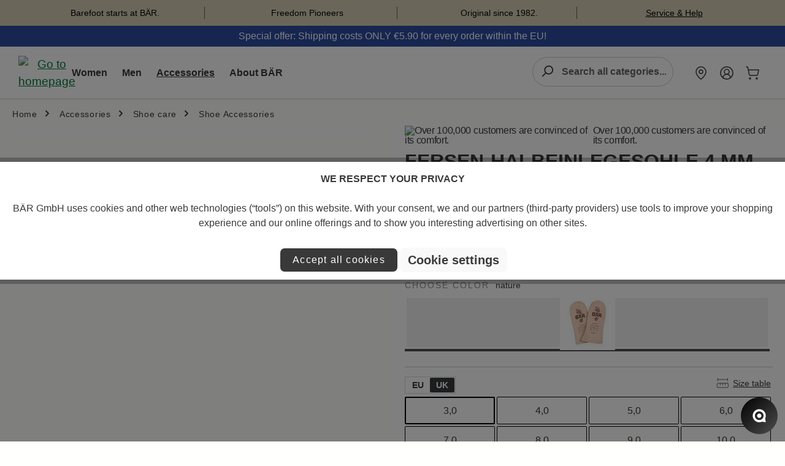

--- FILE ---
content_type: text/html; charset=UTF-8
request_url: https://www.baer-shoes.com/article/check-article?article=4495-219-03,0
body_size: -471
content:
{"4495-219-03,0":{"articleNo":"4495-219-03,0","inDE":7,"inFL":2,"FL0610":1,"FL2110":1,"backorder":{"@attributes":{"site":"DE10"},"0":"0.00"},"realStock":9}}

--- FILE ---
content_type: application/javascript
request_url: https://www.baer-shoes.com/theme/b51aae475fa69ee885045539c6b0bbe6/js/baer-outdoor-extend-theme/baer-outdoor-extend-theme.bootstrap-tabs-polyfill.plugin.fc886b.js
body_size: 502
content:
"use strict";(self.webpackChunk=self.webpackChunk||[]).push([[93453],{3453:(t,e,s)=>{s.r(e),s.d(e,{default:()=>l});let{PluginBaseClass:i,DomAccess:o}=window;class l extends i{getLinks(){return Array.from(this.el.querySelectorAll(this.options.navLinkSelector))}getPanes(){let t=this.el.querySelector(this.options.tabContentSelector);return t?Array.from(t.querySelectorAll(this.options.paneSelector)):[]}init(){if(console.log("BootstrapTabsPolyfill"),this.links=this.getLinks(),this.contentContainer=this.el.querySelector(this.options.tabContentSelector),this.panes=this.getPanes(),!this.links.length||!this.panes.length){console.log("no links or panes");return}console.log(this.links),this._useCapture=!0,this._onDelegatedClick=t=>{let e=t.target.closest(this.options.navLinkSelector);if(!e)return;let s=e.closest(this.options.rootSelector)||this.el;this.onClick(t,e,s)},document.addEventListener("click",this._onDelegatedClick,{capture:this._useCapture});let t=this.links.some(t=>t.classList.contains(this.options.activeLinkClass)),e=this.panes.some(t=>t.classList.contains("active"));if(!t||!e){console.log("no active link or pane - activate first");let t=this.links[0];this.activateInRoot(this.el,t,this.getTargetPane(t,this.el))}}onClick(t,e,s){console.log("onClick");let i=e.getAttribute(this.options.toggleAttribute)||e.getAttribute("data-toggle");if(i&&"tab"!==i){console.log("toggle != tab");return}let o=this.getTargetPane(e,s);if(!o){console.log("no target pane");return}t.preventDefault(),this.activateInRoot(s,e,o)}getTargetPane(t){let e=arguments.length>1&&void 0!==arguments[1]?arguments[1]:this.el,s=t.getAttribute(this.options.targetAttribute)||t.getAttribute("data-target")||t.getAttribute("href");if(!s)return null;console.log(s);let i=s.indexOf("#");i>-1&&(s=s.slice(i));try{let t=e.querySelector(s);if(console.log(t),t)return t;return document.querySelector(s)}catch(t){return null}}activateInRoot(t,e,s){console.log("activate"),console.log(s);let i=Array.from(t.querySelectorAll(this.options.navLinkSelector)),o=Array.from((t.querySelector(this.options.tabContentSelector)||t).querySelectorAll(this.options.paneSelector));i.forEach(t=>{t.classList.remove(this.options.activeLinkClass),t.setAttribute("aria-selected","false")}),o.forEach(t=>{this.options.activePaneClasses.forEach(e=>t.classList.remove(e)),t.style.display="none",t.hasAttribute("tabindex")||t.setAttribute("tabindex","0")}),e.classList.add(this.options.activeLinkClass),e.setAttribute("aria-selected","true"),this.options.activePaneClasses.forEach(t=>s.classList.add(t)),s.style.display="block";let l=s.getAttribute("id");l&&e.setAttribute("aria-controls",l);let n=e.getAttribute("id");n&&s.setAttribute("aria-labelledby",n)}destroy(){this._onDelegatedClick&&document.removeEventListener("click",this._onDelegatedClick,{capture:this._useCapture}),super.destroy()}}l.options={navLinkSelector:".nav-tabs .nav-link",tabContentSelector:".tab-content",paneSelector:".tab-pane",activeLinkClass:"active",activePaneClasses:["show","active"],toggleAttribute:"data-bs-toggle",targetAttribute:"data-bs-target",rootSelector:"[data-bootstrap-tabs]"}}}]);

--- FILE ---
content_type: application/javascript
request_url: https://www.baer-shoes.com/theme/b51aae475fa69ee885045539c6b0bbe6/js/baer-outdoor-extend-theme/baer-outdoor-extend-theme.checkout-enhancement.plugin.6735b5.js
body_size: 1138
content:
"use strict";(self.webpackChunk=self.webpackChunk||[]).push([[71945],{1945:(e,t,n)=>{n.r(t),n.d(t,{default:()=>l});var i=n(9610);let{PluginBaseClass:o}=window;class l extends o{init(){console.log("CheckoutEnhancementPlugin initialized"),this.initAddressPopup(),this.initPaymentOptions(),this.initProductItemsToggle(),this.initLoginRegisterButtons(),this.initPasswordToggle(),this.initQuantityControls(),this.initCouponCheck()}initAddressPopup(){let e=document.getElementById("openPopupBtn"),t=document.getElementById("closePopupBtn"),n=document.getElementById("closePopupBtns"),i=document.getElementById("address_popup");i&&(e&&e.addEventListener("click",()=>{i.classList.add("show")}),t&&t.addEventListener("click",()=>{i.classList.remove("show")}),n&&n.addEventListener("click",()=>{i.classList.remove("show")}),i.addEventListener("click",e=>{e.target===i&&i.classList.remove("show")}))}initPaymentOptions(){let e=document.querySelectorAll(".payment_option");e.forEach(t=>{let n=t.querySelector('input[type="radio"]');n&&n.addEventListener("change",()=>{e.forEach(e=>e.classList.remove("active_option")),t.classList.add("active_option")})})}initProductItemsToggle(){let e=document.querySelector(".product_item"),t=document.querySelector(".checkout-aside "),n=document.querySelector(".icon-baer-icons-checkout_arrow_down"),i=document.getElementById("checkout_overlay");e&&t&&n&&(e.addEventListener("click",()=>{if("none"===t.style.display||"none"===getComputedStyle(t).display){t.style.display="block";let e=t.scrollHeight+"px";t.style.maxHeight="0px",t.style.transition="max-height 0.4s ease",requestAnimationFrame(()=>{t.style.maxHeight=e}),n.style.transform="rotate(180deg)"}else t.style.maxHeight=t.scrollHeight+"px",requestAnimationFrame(()=>{t.style.maxHeight="0px"}),t.addEventListener("transitionend",function e(){t.style.display="none",t.removeEventListener("transitionend",e)}),n.style.transform="rotate(0deg)"}),i.addEventListener("click",()=>{"none"!==getComputedStyle(t).display&&e.click()}))}initLoginRegisterButtons(){let e=document.querySelectorAll('.login_reg_button input[type="radio"]'),t=document.querySelector(".payment_proceed_button .payment_proceed_1");if(!t)return;e.forEach(e=>{e.addEventListener("change",function(){t&&t.classList.add("active_button")}),e.addEventListener("click",function(){t&&t.classList.add("active_button")})}),t.addEventListener("click",function(e){if(!this.classList.contains("active_button")){if(0===document.querySelectorAll('.login_reg_button input[type="radio"]:checked').length)return;t.classList.add("active_button")}let n=document.querySelector('.login_reg_button input[type="radio"]:checked');if(!n)return;let i=n.value.trim(),o=document.querySelector(".default_step");o&&(o.style.display="none");let l=document.querySelector(".login_register_step");document.querySelector(".signup");let s=document.querySelector(".signup");"register"===i&&l?(l.style.visibility="visible",l.style.display="block"):"guest"===i&&s&&(s.style.display="block",s.querySelectorAll(".js-form-field-toggle-guest-mode").forEach(e=>e.classList.add("hidden")),s.querySelector(".login_register_step_h3.register").style.display="none",s.querySelector(".login_register_step_h3.guest").style.display="block")});let n=document.querySelector(".new_customer_main");n&&n.addEventListener("click",function(){let e=document.querySelector(".login_register_step"),t=document.querySelector(".signup");e&&(e.style.display="none"),t&&(t.style.display="block")});let i=document.querySelector(".pay_guest_option_button");i&&i.addEventListener("click",function(){let e=document.querySelector(".login_register_step");document.querySelector(".signup");let t=document.querySelector(".signup");e&&(e.style.display="none"),t&&(t.style.display="block"),t.querySelectorAll(".js-form-field-toggle-guest-mode").forEach(e=>e.classList.add("hidden")),t.querySelector(".login_register_step_h3.register").style.display="none",t.querySelector(".login_register_step_h3.guest").style.display="block"})}initPasswordToggle(){document.querySelectorAll(".toggle-password").forEach(e=>{e.addEventListener("click",function(e){let t=e.currentTarget.closest(".form-group");if(!t)return;let n=t.querySelector("#personalPassword");if(n||(n=t.querySelector("#loginPassword")),!n)return;let i=t.querySelector(".eyeOpen"),o=t.querySelector(".eyeOff");if(!i||!o)return;let l="password"===n.type;n.type=l?"text":"password",i.style.display=l?"none":"block",o.style.display=l?"block":"none"})})}initQuantityControls(){let e=document.getElementById("quantity"),t=document.getElementById("decrease"),n=document.getElementById("increase");if(!e||!t||!n)return;let i=parseInt(e.textContent)||1;n.addEventListener("click",()=>{i++,e.textContent=i}),t.addEventListener("click",()=>{i>1&&i--,e.textContent=i})}initCouponCheck(){let e=document.querySelector('.checkout-aside-add-code input[name="code"]');if(e){let t=i.Z.debounce(this._validateFieldAndMark.bind(this,e),200);e.addEventListener("input",t),e.addEventListener("blur",t)}let t=document.querySelector('.checkout-aside-add-code button[type="submit"]');if(console.log(t),t&&e){let n=t.closest("form");if(console.log(n),!n)return;let o=!1,l=()=>{console.log("submit form"),o=!0,"function"==typeof n.requestSubmit?n.requestSubmit(t):n.submit()},s=i.Z.debounce(async()=>{this._validateFieldAndMarkSubmit(e)&&l()},200);n.addEventListener("submit",e=>{o||(e.preventDefault(),e.stopImmediatePropagation(),s())}),t.addEventListener("click",e=>{o||(e.preventDefault(),e.stopImmediatePropagation(),s())})}}_validateFieldAndMark(e){let t=window.formValidation.validateField(e);0===t.length?window.formValidation.setFieldValid(e):window.formValidation.setFieldInvalid(e,t)}_validateFieldAndMarkSubmit(e){let t=window.formValidation.validateField(e);return 0===t.length?(window.formValidation.setFieldValid(e),!0):(window.formValidation.setFieldInvalid(e,t),!1)}}},9610:(e,t,n)=>{n.d(t,{Z:()=>i});class i{static debounce(e,t){let n,i=arguments.length>2&&void 0!==arguments[2]&&arguments[2];return function(){for(var o=arguments.length,l=Array(o),s=0;s<o;s++)l[s]=arguments[s];i&&!n&&setTimeout(e.bind(e,...l),0),clearTimeout(n),n=setTimeout(e.bind(e,...l),t)}}}}}]);